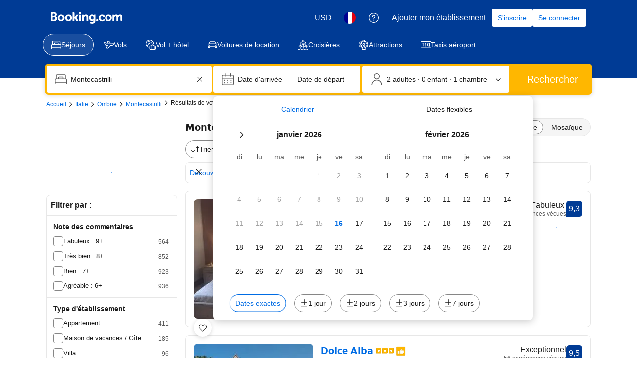

--- FILE ---
content_type: text/html; charset=UTF-8
request_url: https://www.booking.com/hotel/it/farnetta-royal-suite.fr.html?aid=304142&label=gen173nr-1FCAEoggI46AdIM1gEaHGIAQGYAQ24AQfIAQ3YAQHoAQH4AQyIAgGoAgO4Aoq86aUGwAIB0gIkMzBmYjE0ZmEtOTNjOS00MjBmLWI4YmQtYjhmNzhjODAyNWI02AIG4AIB&sid=6b1d109778149cf0409ffc28a5fde145&all_sr_blocks=664763701_272799228_2_1_0&checkin=2023-08-23&checkout=2023-08-24&dest_id=6647637&dest_type=hotel&dist=0&group_adults=2&group_children=0&hapos=1&highlighted_blocks=664763701_272799228_2_1_0&hpos=1&matching_block_id=664763701_272799228_2_1_0&no_rooms=1&req_adults=2&req_children=0&room1=A%2CA&sb_price_type=total&sr_order=popularity&sr_pri_blocks=664763701_272799228_2_1_0__16500&srepoch=1689935390&srpvid=9a0949ce94ad000e&type=total&ucfs=1&activeTab=main
body_size: 1811
content:
<!DOCTYPE html>
<html lang="en">
<head>
    <meta charset="utf-8">
    <meta name="viewport" content="width=device-width, initial-scale=1">
    <title></title>
    <style>
        body {
            font-family: "Arial";
        }
    </style>
    <script type="text/javascript">
    window.awsWafCookieDomainList = ['booking.com'];
    window.gokuProps = {
"key":"AQIDAHjcYu/GjX+QlghicBgQ/[base64]",
          "iv":"A6x+TQFw2wAAHAZ1",
          "context":"FswMWboxE9FiJUabMc+KFfdve658N5UzwemzokW7UC+7ZAm11zx0Nps6SIx6cbvGgEWrU5Cb6kQ3ENrDiFnUzM1tZ3M0frNqywf5+lfMiMkIY5+QJwBphJoxo08XhgK4wdQ/JBZldTFhawQAQu7F57YbOko/[base64]"
};
    </script>
    <script src="https://d8c14d4960ca.337f8b16.us-east-2.token.awswaf.com/d8c14d4960ca/a18a4859af9c/f81f84a03d17/challenge.js"></script>
</head>
<body>
    <div id="challenge-container"></div>
    <script type="text/javascript">
        AwsWafIntegration.saveReferrer();
        AwsWafIntegration.checkForceRefresh().then((forceRefresh) => {
            if (forceRefresh) {
                AwsWafIntegration.forceRefreshToken().then(() => {
                    window.location.reload(true);
                });
            } else {
                AwsWafIntegration.getToken().then(() => {
                    window.location.reload(true);
                });
            }
        });
    </script>
    <noscript>
        <h1>JavaScript is disabled</h1>
        In order to continue, we need to verify that you're not a robot.
        This requires JavaScript. Enable JavaScript and then reload the page.
    </noscript>
</body>
</html>

--- FILE ---
content_type: text/javascript
request_url: https://cf.bstatic.com/psb/capla/static/js/remoteEntry.02be8bf6.client.js
body_size: 8119
content:
var bGeniusWebComponentService;(()=>{"use strict";var e={"7cb7d72c":(e,c,a)=>{var d={"./GeniusBenefitsCarouselAccomodationsIndex":()=>a.e("da3d7717").then((()=>()=>a("f3863e87"))),"./GeniusBenefitsCarouselAccomodationsIndexCsr":()=>a.e("b702d5ab").then((()=>()=>a("16bf1fd1"))),"./GeniusBenefitsCarouselAirportTaxisIndex":()=>a.e("3d85dbd0").then((()=>()=>a("354c9ea0"))),"./GeniusBenefitsCarouselAttractionsIndex":()=>a.e("1e5ca558").then((()=>()=>a("5786fa1f"))),"./GeniusBenefitsCarouselAttractionsLandingPage":()=>a.e("53516b37").then((()=>()=>a("252eab49"))),"./GeniusBenefitsCarouselCarsIndex":()=>a.e("4768795f").then((()=>()=>a("615f2199"))),"./GeniusBenefitsCarouselFlightsIndex":()=>a.e("0826fb97").then((()=>()=>a("01026422"))),"./GeniusLandingPageError":()=>a.e("1544b8a9").then((()=>()=>a("21879590"))),"./GeniusLandingPageFaq":()=>a.e("d6110f24").then((()=>()=>a("0888d818"))),"./GeniusLandingPageHero":()=>a.e("abf653e3").then((()=>()=>a("4a34a0cd"))),"./GeniusLandingPageHowToFindGeniusRewards":()=>a.e("5df338c7").then((()=>()=>a("6bdd3ce0"))),"./GeniusLandingPageLevelsFancy":()=>a.e("14a0e9ce").then((()=>()=>a("bca090b0"))),"./GeniusLandingPageLevelsTabular":()=>a.e("45efc95d").then((()=>()=>a("a5c20e6a"))),"./GeniusLandingPageMembershipHubBreadCrumb":()=>a.e("03b1fb92").then((()=>()=>a("3698d0d3"))),"./GeniusLandingPageSignInFloatingButton":()=>a.e("3c71172b").then((()=>()=>a("7d875dfb"))),"./GeniusLandingPageValueProposition":()=>a.e("5c7f20f5").then((()=>()=>a("664a95fc"))),"./GeniusMembershipHubBreadcrumb":()=>a.e("fcd1f929").then((()=>()=>a("e8cd7dc6"))),"./GeniusMembershipNavigationAccommodationsHub":()=>a.e("bcd18d1c").then((()=>()=>a("86861469"))),"./GeniusMembershipProgressionAccommodationsHub":()=>a.e("dd9eeaab").then((()=>()=>a("5612a834"))),"./GeniusMembershipRewardsAccommodationsHub":()=>a.e("b02872a0").then((()=>()=>a("5c31e6ee"))),"./GeniusMembershipRewardsAndProgressionAccommodationsHub":()=>a.e("5503dc98").then((()=>()=>a("b075db40"))),"./GeniusMembershipWalletAccommodationsHub":()=>a.e("0f8432d8").then((()=>()=>a("4e2dbf58"))),"./GeniusOnboardingSheetIndex":()=>a.e("ce015229").then((()=>()=>a("ce87d597"))),"./GeniusOnboardingSheetSearchResults":()=>a.e("3fa47388").then((()=>()=>a("4234937b"))),"./GeniusPreferencesConversationalMemory":()=>a.e("0793e6c7").then((()=>()=>a("aa3b8a7d"))),"./GeniusPreferencesMembershipHubBreadCrumb":()=>a.e("0a1e53c5").then((()=>()=>a("243c8547"))),"./GeniusPreferencesPersonalisedRecommendations":()=>a.e("c4bc5433").then((()=>()=>a("046897b6"))),"./GeniusPreferencesPersonalisedTitle":()=>a.e("7d28a5f0").then((()=>()=>a("47160b07"))),"./GeniusPreferencesSidebar":()=>a.e("bd0513eb").then((()=>()=>a("7f4960ea"))),"./GeniusSignInBannerAccomodationsCityLanding":()=>a.e("f7968e19").then((()=>()=>a("7568c402"))),"./GeniusSignInBannerAccomodationsIndex":()=>a.e("ebf8c3e3").then((()=>()=>a("37e6421e"))),"./GeniusSignInBannerAirportTaxisIndex":()=>a.e("2ec2a1b6").then((()=>()=>a("2a0594d7"))),"./GeniusSignInBannerAttractionsIndex":()=>a.e("ce680739").then((()=>()=>a("a9f0ccd3"))),"./GeniusSignInBannerAttractionsLandingPage":()=>a.e("ac863247").then((()=>()=>a("d9c2025a"))),"./GeniusSignInBannerCarsIndex":()=>a.e("bdc9cee9").then((()=>()=>a("ac29e1c4"))),"./GeniusSignInBannerFlightsIndex":()=>a.e("c0539e7f").then((()=>()=>a("4c3f0a9e"))),"./GeniusSignInSheetIndex":()=>a.e("3c29a897").then((()=>()=>a("7db18251"))),"./GeniusSignInSheetSearchResults":()=>a.e("ac23b9cb").then((()=>()=>a("d85941b1")))},t=(e,c)=>(a.R=c,c=a.o(d,e)?d[e]():Promise.resolve().then((()=>{throw new Error('Module "'+e+'" does not exist in container.')})),a.R=void 0,c),n=(e,c)=>{if(a.S){var d="default",t=a.S[d];if(t&&t!==e)throw new Error("Container initialization failed as it has already been initialized with a different share scope");return a.S[d]=e,a.I(d,c)}};a.d(c,{get:()=>t,init:()=>n})}},c={};function a(d){var t=c[d];if(void 0!==t)return t.exports;var n=c[d]={id:d,loaded:!1,exports:{}};return e[d].call(n.exports,n,n.exports,a),n.loaded=!0,n.exports}a.m=e,a.c=c,Object.defineProperty(a,"miniCssF",{set:function(){},get:function(){return function(e){return{"node_modules_bookingcom_bui-react_index_js-_e1db0":1,"node_modules_bookingcom_bui-react_index_js-_e1db1":1}[e]?"static/css/"+e+".1dbda35b"+(window&&"rtl"===window.getComputedStyle(document.body).getPropertyValue("direction")&&!window.__caplaChunkMetadataStore.chunkMetadata.featureNames.VaQTSJMUJMeQUeIVWVaEWSUVdNVdeVfXfVVfVIaJGbNHJaVWSWTSJfKJMeNKfC?".rtl.css":".css"):"static/css/"+e+"."+{da3d7717:"928e5dbe",b702d5ab:"928e5dbe","3d85dbd0":"928e5dbe","1e5ca558":"928e5dbe","53516b37":"928e5dbe","4768795f":"928e5dbe","0826fb97":"928e5dbe",d6110f24:"29247358",abf653e3:"0aaaf5db","5df338c7":"bc575ee6","14a0e9ce":"1b1764b9","45efc95d":"27a7e893","03b1fb92":"87fcd8d6","3c71172b":"f6fb7472","5c7f20f5":"1686452d",fcd1f929:"87fcd8d6",bcd18d1c:"9f50c69c",dd9eeaab:"646e7003",b02872a0:"c0eac50f","5503dc98":"e8b3efd1","0f8432d8":"bce97a10",ce015229:"58b6a37e","3fa47388":"58b6a37e","0793e6c7":"d133eb29","0a1e53c5":"87fcd8d6",c4bc5433:"6dbb84cf",bd0513eb:"5ac116d5",f7968e19:"d8c296d6",ebf8c3e3:"d8c296d6","2ec2a1b6":"d8c296d6",ce680739:"d8c296d6",ac863247:"d8c296d6",bdc9cee9:"d8c296d6",c0539e7f:"d8c296d6","3c29a897":"4569264b",ac23b9cb:"4569264b"}[e]+".chunk"+(window&&"rtl"===window.getComputedStyle(document.body).getPropertyValue("direction")&&!window.__caplaChunkMetadataStore.chunkMetadata.featureNames.VaQTSJMUJMeQUeIVWVaEWSUVdNVdeVfXfVVfVIaJGbNHJaVWSWTSJfKJMeNKfC?".rtl.css":".css")}}}),a.n=e=>{var c=e&&e.__esModule?()=>e.default:()=>e;return a.d(c,{a:c}),c},(()=>{var e,c=Object.getPrototypeOf?e=>Object.getPrototypeOf(e):e=>e.__proto__;a.t=function(d,t){if(1&t&&(d=this(d)),8&t)return d;if("object"===typeof d&&d){if(4&t&&d.__esModule)return d;if(16&t&&"function"===typeof d.then)return d}var n=Object.create(null);a.r(n);var b={};e=e||[null,c({}),c([]),c(c)];for(var s=2&t&&d;"object"==typeof s&&!~e.indexOf(s);s=c(s))Object.getOwnPropertyNames(s).forEach((e=>b[e]=()=>d[e]));return b.default=()=>d,a.d(n,b),n}})(),a.d=(e,c)=>{for(var d in c)a.o(c,d)&&!a.o(e,d)&&Object.defineProperty(e,d,{enumerable:!0,get:c[d]})},a.f={},a.e=e=>Promise.all(Object.keys(a.f).reduce(((c,d)=>(a.f[d](e,c),c)),[])),a.u=e=>"da3d7717"===e?"static/js/"+e+".cbbd793a.chunk.js":"b702d5ab"===e?"static/js/"+e+".28df00f7.chunk.js":"3d85dbd0"===e?"static/js/"+e+".3faf4fbc.chunk.js":"1e5ca558"===e?"static/js/"+e+".8b4cab84.chunk.js":"53516b37"===e?"static/js/"+e+".72903cd2.chunk.js":"4768795f"===e?"static/js/"+e+".a801ca15.chunk.js":"0826fb97"===e?"static/js/"+e+".654eaf79.chunk.js":"1544b8a9"===e?"static/js/"+e+".f9d02479.chunk.js":"d6110f24"===e?"static/js/"+e+".05aa6798.chunk.js":"abf653e3"===e?"static/js/"+e+".63a55f38.chunk.js":"5df338c7"===e?"static/js/"+e+".9a45186c.chunk.js":"14a0e9ce"===e?"static/js/"+e+".045335f3.chunk.js":"45efc95d"===e?"static/js/"+e+".6c0b9f15.chunk.js":"03b1fb92"===e?"static/js/"+e+".3c39e4aa.chunk.js":"3c71172b"===e?"static/js/"+e+".222edfb5.chunk.js":"5c7f20f5"===e?"static/js/"+e+".aa20408d.chunk.js":"fcd1f929"===e?"static/js/"+e+".415c4b52.chunk.js":"bcd18d1c"===e?"static/js/"+e+".c809644e.chunk.js":"dd9eeaab"===e?"static/js/"+e+".845925b1.chunk.js":"b02872a0"===e?"static/js/"+e+".bd9bd8ec.chunk.js":"5503dc98"===e?"static/js/"+e+".eeda6049.chunk.js":"0f8432d8"===e?"static/js/"+e+".73e25493.chunk.js":"ce015229"===e?"static/js/"+e+".b93361d8.chunk.js":"3fa47388"===e?"static/js/"+e+".696f19bc.chunk.js":"0793e6c7"===e?"static/js/"+e+".a4963a77.chunk.js":"0a1e53c5"===e?"static/js/"+e+".fe178356.chunk.js":"c4bc5433"===e?"static/js/"+e+".853f5804.chunk.js":"7d28a5f0"===e?"static/js/"+e+".96e73f44.chunk.js":"bd0513eb"===e?"static/js/"+e+".a8eb63cb.chunk.js":"f7968e19"===e?"static/js/"+e+".396efe4b.chunk.js":"ebf8c3e3"===e?"static/js/"+e+".a729399b.chunk.js":"2ec2a1b6"===e?"static/js/"+e+".ecc681f3.chunk.js":"ce680739"===e?"static/js/"+e+".924d775e.chunk.js":"ac863247"===e?"static/js/"+e+".794bae62.chunk.js":"bdc9cee9"===e?"static/js/"+e+".f3937707.chunk.js":"c0539e7f"===e?"static/js/"+e+".e509b097.chunk.js":"3c29a897"===e?"static/js/"+e+".de72811f.chunk.js":"ac23b9cb"===e?"static/js/"+e+".64c092c4.chunk.js":"6848cfb3"===e?"static/js/"+e+".e0503ad7.chunk.js":"acd62bbe"===e?"static/js/"+e+".ac2450e3.chunk.js":"c8ef50c8"===e?"static/js/"+e+".c7df4287.chunk.js":"799ccd32"===e?"static/js/"+e+".01e3b417.chunk.js":"8b222d6e"===e?"static/js/"+e+".72b17abc.chunk.js":"f4345403"===e?"static/js/"+e+".c5606847.chunk.js":"baa2f17e"===e?"static/js/"+e+".ea379d7b.chunk.js":"b315d2e5"===e?"static/js/"+e+".d3a24e16.chunk.js":"bed9b909"===e?"static/js/"+e+".ce4a2fd2.chunk.js":"74f546a0"===e?"static/js/"+e+".ae8f989b.chunk.js":"9c030be3"===e?"static/js/"+e+".bfed84c7.chunk.js":"0c93428c"===e?"static/js/"+e+".dc8aca36.chunk.js":"fa3c56a1"===e?"static/js/"+e+".19b2dded.chunk.js":"ef82d8a3"===e?"static/js/"+e+".e1045053.chunk.js":"6f0241d9"===e?"static/js/"+e+".ec7e3b35.chunk.js":"c325ab13"===e?"static/js/"+e+".1f39b6d1.chunk.js":"d6949807"===e?"static/js/"+e+".4765170d.chunk.js":"7175fde7"===e?"static/js/"+e+".2858bb92.chunk.js":"874a624e"===e?"static/js/"+e+".19d81fae.chunk.js":"ca18ecf9"===e?"static/js/"+e+".71c6733c.chunk.js":"54c5071b"===e?"static/js/"+e+".ccd5e828.chunk.js":"7b3c0683"===e?"static/js/"+e+".073b850e.chunk.js":"580520d6"===e?"static/js/"+e+".ba5c6099.chunk.js":"f93f32a7"===e?"static/js/"+e+".4b55a55a.chunk.js":"d9531e11"===e?"static/js/"+e+".fb63931e.chunk.js":"858ac778"===e?"static/js/"+e+".6bbb3b44.chunk.js":"d158cfbb"===e?"static/js/"+e+".37617a86.chunk.js":"abd5695d"===e?"static/js/"+e+".c6522495.chunk.js":"node_modules_bookingcom_bui-react_index_js-_e1db0"===e?"static/js/"+e+".1f55bf45.js":"node_modules_bookingcom_bui-react_index_js-_e1db1"===e?"static/js/"+e+".4e8fc675.js":void 0,a.miniCssF=e=>({"node_modules_bookingcom_bui-react_index_js-_e1db0":1,"node_modules_bookingcom_bui-react_index_js-_e1db1":1}[e]?"static/css/"+e+".1dbda35b.css":"static/css/"+e+"."+{da3d7717:"928e5dbe",b702d5ab:"928e5dbe","3d85dbd0":"928e5dbe","1e5ca558":"928e5dbe","53516b37":"928e5dbe","4768795f":"928e5dbe","0826fb97":"928e5dbe",d6110f24:"29247358",abf653e3:"0aaaf5db","5df338c7":"bc575ee6","14a0e9ce":"1b1764b9","45efc95d":"27a7e893","03b1fb92":"87fcd8d6","3c71172b":"f6fb7472","5c7f20f5":"1686452d",fcd1f929:"87fcd8d6",bcd18d1c:"9f50c69c",dd9eeaab:"646e7003",b02872a0:"c0eac50f","5503dc98":"e8b3efd1","0f8432d8":"bce97a10",ce015229:"58b6a37e","3fa47388":"58b6a37e","0793e6c7":"d133eb29","0a1e53c5":"87fcd8d6",c4bc5433:"6dbb84cf",bd0513eb:"5ac116d5",f7968e19:"d8c296d6",ebf8c3e3:"d8c296d6","2ec2a1b6":"d8c296d6",ce680739:"d8c296d6",ac863247:"d8c296d6",bdc9cee9:"d8c296d6",c0539e7f:"d8c296d6","3c29a897":"4569264b",ac23b9cb:"4569264b"}[e]+".chunk.css"),a.g=function(){if("object"===typeof globalThis)return globalThis;try{return this||new Function("return this")()}catch(e){if("object"===typeof window)return window}}(),a.o=(e,c)=>Object.prototype.hasOwnProperty.call(e,c),(()=>{var e={},c="b-genius-web-component-service:";a.l=(d,t,n,b)=>{if(e[d])e[d].push(t);else{var s,f;if(void 0!==n)for(var o=document.getElementsByTagName("script"),r=0;r<o.length;r++){var i=o[r];if(i.getAttribute("src")==d||i.getAttribute("data-webpack")==c+n){s=i;break}}s||(f=!0,(s=document.createElement("script")).charset="utf-8",s.timeout=120,a.nc&&s.setAttribute("nonce",a.nc),s.setAttribute("data-webpack",c+n),s.src=d),e[d]=[t];var u=(c,a)=>{s.onerror=s.onload=null,clearTimeout(h);var t=e[d];if(delete e[d],s.parentNode&&s.parentNode.removeChild(s),t&&t.forEach((e=>e(a))),c)return c(a)},h=setTimeout(u.bind(null,void 0,{type:"timeout",target:s}),12e4);s.onerror=u.bind(null,s.onerror),s.onload=u.bind(null,s.onload),f&&document.head.appendChild(s)}}})(),a.r=e=>{"undefined"!==typeof Symbol&&Symbol.toStringTag&&Object.defineProperty(e,Symbol.toStringTag,{value:"Module"}),Object.defineProperty(e,"__esModule",{value:!0})},a.nmd=e=>(e.paths=[],e.children||(e.children=[]),e),(()=>{a.S={};var e={},c={};a.I=(d,t)=>{t||(t=[]);var n=c[d];if(n||(n=c[d]={}),!(t.indexOf(n)>=0)){if(t.push(n),e[d])return e[d];a.o(a.S,d)||(a.S[d]={});var b=a.S[d],s="b-genius-web-component-service",f=(e,c,a,d)=>{var t=b[e]=b[e]||{},n=t[c];(!n||!n.loaded&&(!d!=!n.eager?d:s>n.from))&&(t[c]={get:a,from:s,eager:!!d})},o=[];if("default"===d)f("@apollo/client","3.10.8",(()=>a.e("6848cfb3").then((()=>()=>a("8ef94565"))))),f("@bookingcom/capla-server/constants","11.66.1",(()=>a.e("acd62bbe").then((()=>()=>a("352ad3e4"))))),f("@bookingcom/capla-server/context","11.66.1",(()=>a.e("c8ef50c8").then((()=>()=>a("16cee867"))))),f("@bookingcom/capla-server/et","11.66.1",(()=>a.e("799ccd32").then((()=>()=>a("7d5491d4"))))),f("@bookingcom/capla-server/eventBus","11.66.1",(()=>a.e("8b222d6e").then((()=>()=>a("29231e66"))))),f("@bookingcom/capla-server/features","11.66.1",(()=>a.e("f4345403").then((()=>()=>a("d8da3338"))))),f("@bookingcom/capla-server/flog","11.66.1",(()=>a.e("baa2f17e").then((()=>()=>a("4ccd8b85"))))),f("@bookingcom/capla-server/package.json","11.66.1",(()=>a.e("b315d2e5").then((()=>()=>a("3462d4c4"))))),f("@bookingcom/capla-server/utils","11.66.1",(()=>a.e("bed9b909").then((()=>()=>a("9d59f1ef"))))),f("@bookingcom/lingojs-core","1.22.0",(()=>a.e("74f546a0").then((()=>()=>a("3a88b380"))))),f("@bookingcom/lingojs-react","1.13.0",(()=>a.e("9c030be3").then((()=>()=>a("586c05c1"))))),f("bui-react-10","11.19.7",(()=>a.e("node_modules_bookingcom_bui-react_index_js-_e1db0").then((()=>()=>a("664ed146"))))),f("graphql","15.9.0",(()=>a.e("0c93428c").then((()=>()=>a("7afc82da"))))),f("react-dom","18.3.1",(()=>a.e("fa3c56a1").then((()=>()=>a("626cd766"))))),f("react/jsx-runtime","18.3.1",(()=>a.e("ef82d8a3").then((()=>()=>a("e33775bd"))))),f("react","18.3.1",(()=>a.e("6f0241d9").then((()=>()=>a("262caaf6")))));return o.length?e[d]=Promise.all(o).then((()=>e[d]=1)):e[d]=1}}})(),(()=>{var e={ef3f422b:1,da3d7717:1,b702d5ab:1,"3d85dbd0":1,"1e5ca558":1,"53516b37":1,"4768795f":1,"0826fb97":1,"1544b8a9":1,abf653e3:1,"14a0e9ce":1,"45efc95d":1,"03b1fb92":1,"3c71172b":1,"5c7f20f5":1,fcd1f929:1,bcd18d1c:1,dd9eeaab:1,b02872a0:1,"5503dc98":1,"0f8432d8":1,ce015229:1,"3fa47388":1,"0793e6c7":1,"0a1e53c5":1,c4bc5433:1,"7d28a5f0":1,bd0513eb:1,f7968e19:1,ebf8c3e3:1,"2ec2a1b6":1,ce680739:1,ac863247:1,bdc9cee9:1,c0539e7f:1,"3c29a897":1,ac23b9cb:1},c={},d=document.querySelector("[data-capla-application-context]"),t=d&&d.text?JSON.parse(d.text):{};a.f.fetchPreparedChunkMetadata=(a,d)=>{var n="15000",b="/v0/api/chunk-metadata",s="https://accommodations.dqs.booking.com/orca/chunk-metadata",f="https://accommodations.booking.com/orca/chunk-metadata",o="/orca/chunk-metadata",r="/page/v0/chunk-metadata",i="b-genius-web-component-servicePFYAbAbQ",u="x-booking-et-serialized-state",h=window.location.hostname,l=window.location.protocol,g=window.location.host,m="true"===document.body.dataset.caplaFpr,p="localhost"===h||"127.0.0.1"===h,j=/\.dev\.booking\.com$/.test(h),k=/\.dqs\.booking\.com$/.test(h),_=/orca\..+\.svc\.bplatform-eu-nl-dev-\w\.booking\.com/.test(h),v=/orca\.dqs\.booking\.com/.test(h),w=/orca(-staging)?\.prod\.booking\.com/.test(h),S=!1;1===e[a]&&d.push(function(e,a){var d=e,y=document.querySelector("[data-capla-namespace]");y&&(d=y.getAttribute("data-capla-namespace"));if(window.__caplaChunkMetadataStore.isChunkIdInStore(a))return Promise.resolve(window.__caplaChunkMetadataStore.getMetadata());c[d]||(c[d]={});if(!c[d][a]){var C=function(e,c){var a=function(e,c){var a,d=e.slice(0,-8),n=d.replace("b-",""),y=new RegExp("((-staging)?.prod.booking.com|^booking.com)"),C=new RegExp("".concat(n,"(-staging)?.dqs.booking.com")),x=new RegExp("".concat(n,"(-staging)?.prod.booking.com")),P=new URLSearchParams({chunk:String(c),mfe:d}),G=C.test(h),I=x.test(h),A=function(e){return/^exp_|^b_feature_running_|^i_am_from$|^i_am_from_region$|^my_ip|^requestContext\./.test(e)},M=new Headers({Accept:"application/json"}),B=!1,E=new URL(t.basePageUrl),L=null===E||void 0===E?void 0:E.searchParams.get("ses"),O=l+"//"+g+b,N=j||k?s:f;if(m)a=r;else if(v||_)a=s;else if(w)a=f;else{var V=y.test(h);p||G||I?(a=O,B=!0):a=V?o:N}S;B?P.set("requestContext.localization.locale",t.language):P.set("lang",t.language);t.isInternalIp&&(null===E||void 0===E||E.searchParams.forEach((function(e,c){A(c)&&P.set(c,e)})));t.etSerializedState&&M.append(u,t.etSerializedState);L&&P.set("ses",L);return P.set("namespace",i.slice(-8)),{url:a+"?"+P.toString(),headers:M}}(e,c);return window.__caplaFetch(a.url,{headers:a.headers,timeoutMs:n,credentials:"include",mode:"cors",cache:"no-store"}).then((function(a){return a.ok?a.json():a.text().then((function(d){throw new Error(`chunk-metadata request failed for ${e}/${c} with status ${a.status}\n/******/ \t\t\t            Details: ${d}`)}))})).catch((e=>{throw new Error(e)}))}(d,a).then((function(e){return window.__caplaChunkMetadataStore.populate(d,e,!0)})).catch((function(e){function t(){return e.message?e.stack?`${e.message} ${e.stack}`:e.message:String(e)}delete c[d][a];var n=t();window.__caplaChunkMetadataStore.errorsByChunkId||(window.__caplaChunkMetadataStore.errorsByChunkId={}),window.__caplaChunkMetadataStore.errorsByChunkId[a]||(window.__caplaChunkMetadataStore.errorsByChunkId[a]=[]),window.__caplaChunkMetadataStore.errorsByChunkId[a].push(n)}));c[d][a]=C}return c[d][a]}(i,a))}})(),(()=>{var e;a.g.importScripts&&(e=a.g.location+"");var c=a.g.document;if(!e&&c&&(c.currentScript&&(e=c.currentScript.src),!e)){var d=c.getElementsByTagName("script");d.length&&(e=d[d.length-1].src)}if(!e)throw new Error("Automatic publicPath is not supported in this browser");e=e.replace(/#.*$/,"").replace(/\?.*$/,"").replace(/\/[^\/]+$/,"/"),a.p=e+"../../"})(),(()=>{var e=e=>{var c=e=>e.split(".").map((e=>+e==e?+e:e)),a=/^([^-+]+)?(?:-([^+]+))?(?:\+(.+))?$/.exec(e),d=a[1]?c(a[1]):[];return a[2]&&(d.length++,d.push.apply(d,c(a[2]))),a[3]&&(d.push([]),d.push.apply(d,c(a[3]))),d},c=(c,a)=>{c=e(c),a=e(a);for(var d=0;;){if(d>=c.length)return d<a.length&&"u"!=(typeof a[d])[0];var t=c[d],n=(typeof t)[0];if(d>=a.length)return"u"==n;var b=a[d],s=(typeof b)[0];if(n!=s)return"o"==n&&"n"==s||"s"==s||"u"==n;if("o"!=n&&"u"!=n&&t!=b)return t<b;d++}},d=e=>{var c=e[0],a="";if(1===e.length)return"*";if(c+.5){a+=0==c?">=":-1==c?"<":1==c?"^":2==c?"~":c>0?"=":"!=";for(var t=1,n=1;n<e.length;n++)t--,a+="u"==(typeof(s=e[n]))[0]?"-":(t>0?".":"")+(t=2,s);return a}var b=[];for(n=1;n<e.length;n++){var s=e[n];b.push(0===s?"not("+f()+")":1===s?"("+f()+" || "+f()+")":2===s?b.pop()+" "+b.pop():d(s))}return f();function f(){return b.pop().replace(/^\((.+)\)$/,"$1")}},t=(c,a)=>{if(0 in c){a=e(a);var d=c[0],n=d<0;n&&(d=-d-1);for(var b=0,s=1,f=!0;;s++,b++){var o,r,i=s<c.length?(typeof c[s])[0]:"";if(b>=a.length||"o"==(r=(typeof(o=a[b]))[0]))return!f||("u"==i?s>d&&!n:""==i!=n);if("u"==r){if(!f||"u"!=i)return!1}else if(f)if(i==r)if(s<=d){if(o!=c[s])return!1}else{if(n?o>c[s]:o<c[s])return!1;o!=c[s]&&(f=!1)}else if("s"!=i&&"n"!=i){if(n||s<=d)return!1;f=!1,s--}else{if(s<=d||r<i!=n)return!1;f=!1}else"s"!=i&&"n"!=i&&(f=!1,s--)}}var u=[],h=u.pop.bind(u);for(b=1;b<c.length;b++){var l=c[b];u.push(1==l?h()|h():2==l?h()&h():l?t(l,a):!h())}return!!h()},n=(e,a)=>{var d=e[a];const t=Object.keys(d).find((e=>!0===d[e].eager));return void 0!==t?t:Object.keys(d).reduce(((e,a)=>!e||!d[e].loaded&&c(e,a)?a:e),0)},b=(e,c,a,t)=>"Unsatisfied version "+a+" from "+(a&&e[c][a].from)+" of shared singleton module "+c+" (required "+d(t)+")",s=(e,c,a,d)=>{var s=n(e,a);return t(d,s)||"undefined"!==typeof console&&console.warn&&console.warn(b(e,a,s,d)),f(e[a][s])},f=e=>(e.loaded=1,e.get()),o=e=>function(c,d,t,n){var b=a.I(c);return b&&b.then?b.then(e.bind(e,c,a.S[c],d,t,n)):e(c,a.S[c],d,t,n)},r=o(((e,c,d,t,n)=>c&&a.o(c,d)?s(c,0,d,t):n())),i={},u={ead71eb0:()=>r("default","react",[,[4,0,0,0],0,[0,0,0,0],2],(()=>a.e("6f0241d9").then((()=>()=>a("262caaf6"))))),"41c6c66e":()=>r("default","@bookingcom/capla-server/flog",[,[4,0,0,0],0,[0,0,0,0],2],(()=>a.e("c325ab13").then((()=>()=>a("4ccd8b85"))))),"6222292b":()=>r("default","bui-react-10",[4,11,19,7],(()=>a.e("node_modules_bookingcom_bui-react_index_js-_e1db1").then((()=>()=>a("664ed146"))))),abab1afe:()=>r("default","@bookingcom/lingojs-core",[,[4,0,0,0],0,[0,0,0,0],2],(()=>a.e("74f546a0").then((()=>()=>a("3a88b380"))))),c44dcb0c:()=>r("default","@bookingcom/lingojs-react",[,[4,0,0,0],0,[0,0,0,0],2],(()=>a.e("d6949807").then((()=>()=>a("586c05c1"))))),dc6d28ff:()=>r("default","@bookingcom/capla-server/context",[,[4,0,0,0],0,[0,0,0,0],2],(()=>a.e("7175fde7").then((()=>()=>a("16cee867"))))),"28dbd132":()=>r("default","@bookingcom/capla-server/et",[,[4,0,0,0],0,[0,0,0,0],2],(()=>a.e("874a624e").then((()=>()=>a("7d5491d4"))))),d1e54a96:()=>r("default","@bookingcom/capla-server/utils",[,[4,0,0,0],0,[0,0,0,0],2],(()=>a.e("ca18ecf9").then((()=>()=>a("9d59f1ef"))))),cedcabf9:()=>r("default","@apollo/client",[,[4,0,0,0],0,[0,0,0,0],2],(()=>a.e("54c5071b").then((()=>()=>a("8ef94565"))))),"43a4d203":()=>r("default","@bookingcom/capla-server/constants",[,[4,0,0,0],0,[0,0,0,0],2],(()=>a.e("acd62bbe").then((()=>()=>a("352ad3e4"))))),"239beb17":()=>r("default","@bookingcom/capla-server/features",[,[4,0,0,0],0,[0,0,0,0],2],(()=>a.e("f4345403").then((()=>()=>a("d8da3338"))))),d0fefcf5:()=>r("default","@bookingcom/capla-server/eventBus",[,[4,0,0,0],0,[0,0,0,0],2],(()=>a.e("8b222d6e").then((()=>()=>a("29231e66"))))),e272e47d:()=>r("default","graphql",[,[4,0,0,0],0,[0,0,0,0],2],(()=>a.e("0c93428c").then((()=>()=>a("7afc82da"))))),"2cb5c3c4":()=>r("default","react/jsx-runtime",[,[4,0,0,0],0,[0,0,0,0],2],(()=>a.e("d158cfbb").then((()=>()=>a("e33775bd"))))),"07c9789d":()=>r("default","@bookingcom/capla-server/package.json",[,[4,0,0,0],0,[0,0,0,0],2],(()=>a.e("b315d2e5").then((()=>()=>a("3462d4c4"))))),"692288f1":()=>r("default","react-dom",[,[4,0,0,0],0,[0,0,0,0],2],(()=>a.e("abd5695d").then((()=>()=>a("626cd766")))))},h={da3d7717:["ead71eb0","41c6c66e","6222292b","abab1afe","c44dcb0c","dc6d28ff","28dbd132","d1e54a96","cedcabf9"],b702d5ab:["ead71eb0","41c6c66e","6222292b","abab1afe","c44dcb0c","dc6d28ff","28dbd132","d1e54a96","cedcabf9"],"3d85dbd0":["ead71eb0","41c6c66e","6222292b","abab1afe","c44dcb0c","dc6d28ff","28dbd132","d1e54a96","cedcabf9"],"1e5ca558":["ead71eb0","41c6c66e","6222292b","abab1afe","c44dcb0c","dc6d28ff","28dbd132","d1e54a96","cedcabf9"],"53516b37":["ead71eb0","41c6c66e","6222292b","abab1afe","c44dcb0c","dc6d28ff","28dbd132","d1e54a96","cedcabf9"],"4768795f":["ead71eb0","41c6c66e","6222292b","abab1afe","c44dcb0c","dc6d28ff","28dbd132","d1e54a96","cedcabf9"],"0826fb97":["ead71eb0","41c6c66e","6222292b","abab1afe","c44dcb0c","dc6d28ff","28dbd132","d1e54a96","cedcabf9"],"1544b8a9":["ead71eb0","6222292b","abab1afe","c44dcb0c"],d6110f24:["ead71eb0","6222292b","cedcabf9"],abf653e3:["ead71eb0","43a4d203","dc6d28ff","6222292b","abab1afe","c44dcb0c","cedcabf9"],"5df338c7":["ead71eb0","43a4d203","dc6d28ff","6222292b","cedcabf9"],"14a0e9ce":["ead71eb0","43a4d203","dc6d28ff","6222292b","c44dcb0c","cedcabf9"],"45efc95d":["ead71eb0","43a4d203","dc6d28ff","6222292b","c44dcb0c","cedcabf9"],"03b1fb92":["ead71eb0","dc6d28ff","43a4d203","abab1afe","c44dcb0c","6222292b","d1e54a96"],"3c71172b":["ead71eb0","43a4d203","dc6d28ff","6222292b","c44dcb0c"],"5c7f20f5":["ead71eb0","43a4d203","dc6d28ff","6222292b","c44dcb0c","cedcabf9"],fcd1f929:["ead71eb0","43a4d203","dc6d28ff","6222292b","d1e54a96","abab1afe","c44dcb0c"],bcd18d1c:["ead71eb0","dc6d28ff","6222292b","28dbd132","239beb17","d1e54a96","abab1afe","c44dcb0c"],dd9eeaab:["ead71eb0","d1e54a96","6222292b","c44dcb0c","cedcabf9"],b02872a0:["ead71eb0","6222292b","d1e54a96","c44dcb0c","cedcabf9","28dbd132","abab1afe"],"5503dc98":["ead71eb0","d1e54a96","6222292b","c44dcb0c","28dbd132","dc6d28ff","abab1afe","cedcabf9"],"0f8432d8":["ead71eb0","dc6d28ff","6222292b","d1e54a96","c44dcb0c","abab1afe","cedcabf9"],ce015229:["ead71eb0","6222292b","abab1afe","c44dcb0c","dc6d28ff","28dbd132","43a4d203","d0fefcf5","d1e54a96","cedcabf9"],"3fa47388":["ead71eb0","6222292b","abab1afe","c44dcb0c","dc6d28ff","28dbd132","43a4d203","d0fefcf5","d1e54a96","cedcabf9"],"0793e6c7":["ead71eb0","c44dcb0c","6222292b","cedcabf9","dc6d28ff"],"0a1e53c5":["ead71eb0","abab1afe","c44dcb0c","43a4d203","dc6d28ff","6222292b","d1e54a96"],c4bc5433:["ead71eb0","c44dcb0c","6222292b","dc6d28ff","d1e54a96","cedcabf9"],"7d28a5f0":["ead71eb0","6222292b","c44dcb0c"],bd0513eb:["ead71eb0","6222292b","d1e54a96","c44dcb0c"],f7968e19:["ead71eb0","dc6d28ff","6222292b","c44dcb0c","abab1afe","cedcabf9"],ebf8c3e3:["ead71eb0","dc6d28ff","6222292b","c44dcb0c","abab1afe"],"2ec2a1b6":["ead71eb0","dc6d28ff","6222292b","c44dcb0c","abab1afe"],ce680739:["ead71eb0","dc6d28ff","6222292b","c44dcb0c","abab1afe"],ac863247:["ead71eb0","dc6d28ff","6222292b","c44dcb0c","abab1afe"],bdc9cee9:["ead71eb0","dc6d28ff","6222292b","c44dcb0c","abab1afe"],c0539e7f:["ead71eb0","dc6d28ff","6222292b","c44dcb0c","abab1afe","28dbd132","cedcabf9"],"3c29a897":["ead71eb0","28dbd132","dc6d28ff","43a4d203","c44dcb0c","6222292b","abab1afe","239beb17","cedcabf9","d0fefcf5","41c6c66e"],ac23b9cb:["ead71eb0","28dbd132","dc6d28ff","43a4d203","c44dcb0c","6222292b","abab1afe","239beb17","cedcabf9","d0fefcf5","41c6c66e"],"6848cfb3":["e272e47d","ead71eb0"],c8ef50c8:["2cb5c3c4","ead71eb0"],"799ccd32":["07c9789d","2cb5c3c4","ead71eb0"],baa2f17e:["2cb5c3c4","ead71eb0"],bed9b909:["2cb5c3c4","ead71eb0"],"9c030be3":["abab1afe","ead71eb0"],"node_modules_bookingcom_bui-react_index_js-_e1db0":["692288f1","ead71eb0"],fa3c56a1:["ead71eb0"],ef82d8a3:["ead71eb0"],c325ab13:["2cb5c3c4"],"node_modules_bookingcom_bui-react_index_js-_e1db1":["692288f1"],d6949807:["abab1afe"],"7175fde7":["2cb5c3c4"],"874a624e":["07c9789d","2cb5c3c4"],ca18ecf9:["2cb5c3c4"],"54c5071b":["e272e47d"]};a.f.consumes=(e,c)=>{a.o(h,e)&&h[e].forEach((e=>{if(a.o(i,e))return c.push(i[e]);var d=c=>{i[e]=0,a.m[e]=d=>{delete a.c[e],d.exports=c()}},t=c=>{delete i[e],a.m[e]=d=>{throw delete a.c[e],c}};try{var n=u[e]();n.then?c.push(i[e]=n.then(d).catch(t)):d(n)}catch(b){t(b)}}))}})(),(()=>{if("undefined"!==typeof document){var e=e=>new Promise(((c,d)=>{var t=a.miniCssF(e),n=a.p+t;if(((e,c)=>{for(var a=document.getElementsByTagName("link"),d=0;d<a.length;d++){var t=(b=a[d]).getAttribute("data-href")||b.getAttribute("href");if("stylesheet"===b.rel&&(t===e||t===c))return b}var n=document.getElementsByTagName("style");for(d=0;d<n.length;d++){var b;if((t=(b=n[d]).getAttribute("data-href"))===e||t===c)return b}})(t,n))return c();((e,c,d,t,n)=>{var b=document.createElement("link");b.rel="stylesheet",b.type="text/css",a.nc&&(b.nonce=a.nc),b.onerror=b.onload=a=>{if(b.onerror=b.onload=null,"load"===a.type)t();else{var d=a&&a.type,s=a&&a.target&&a.target.href||c,f=new Error("Loading CSS chunk "+e+" failed.\n("+d+": "+s+")");f.name="ChunkLoadError",f.code="CSS_CHUNK_LOAD_FAILED",f.type=d,f.request=s,b.parentNode&&b.parentNode.removeChild(b),n(f)}},b.href=c,d?d.parentNode.insertBefore(b,d.nextSibling):document.head.appendChild(b)})(e,n,null,c,d)})),c={ef3f422b:0};a.f.miniCss=(a,d)=>{c[a]?d.push(c[a]):0!==c[a]&&{da3d7717:1,b702d5ab:1,"3d85dbd0":1,"1e5ca558":1,"53516b37":1,"4768795f":1,"0826fb97":1,d6110f24:1,abf653e3:1,"5df338c7":1,"14a0e9ce":1,"45efc95d":1,"03b1fb92":1,"3c71172b":1,"5c7f20f5":1,fcd1f929:1,bcd18d1c:1,dd9eeaab:1,b02872a0:1,"5503dc98":1,"0f8432d8":1,ce015229:1,"3fa47388":1,"0793e6c7":1,"0a1e53c5":1,c4bc5433:1,bd0513eb:1,f7968e19:1,ebf8c3e3:1,"2ec2a1b6":1,ce680739:1,ac863247:1,bdc9cee9:1,c0539e7f:1,"3c29a897":1,ac23b9cb:1,"node_modules_bookingcom_bui-react_index_js-_e1db0":1,"node_modules_bookingcom_bui-react_index_js-_e1db1":1}[a]&&d.push(c[a]=e(a).then((()=>{c[a]=0}),(e=>{throw delete c[a],e})))}}})(),(()=>{var e={ef3f422b:0};a.f.j=(c,d)=>{var t=a.o(e,c)?e[c]:void 0;if(0!==t)if(t)d.push(t[2]);else{var n=new Promise(((a,d)=>t=e[c]=[a,d]));d.push(t[2]=n);var b=a.p+a.u(c),s=new Error;a.l(b,(d=>{if(a.o(e,c)&&(0!==(t=e[c])&&(e[c]=void 0),t)){var n=d&&("load"===d.type?"missing":d.type),b=d&&d.target&&d.target.src;s.message="Loading chunk "+c+" failed.\n("+n+": "+b+")",s.name="ChunkLoadError",s.type=n,s.request=b,t[1](s)}}),"chunk-"+c,c)}};var c=(c,d)=>{var t,n,b=d[0],s=d[1],f=d[2],o=0;if(b.some((c=>0!==e[c]))){for(t in s)a.o(s,t)&&(a.m[t]=s[t]);if(f)f(a)}for(c&&c(d);o<b.length;o++)n=b[o],a.o(e,n)&&e[n]&&e[n][0](),e[n]=0},d=self["b-genius-web-component-service__LOADABLE_LOADED_CHUNKS__"]=self["b-genius-web-component-service__LOADABLE_LOADED_CHUNKS__"]||[];d.forEach(c.bind(null,0)),d.push=c.bind(null,d.push.bind(d))})();var d=a("7cb7d72c");bGeniusWebComponentService=d})();
//# sourceMappingURL=https://istatic.booking.com/internal-static/capla/static/js/remoteEntry.02be8bf6.client.js.map